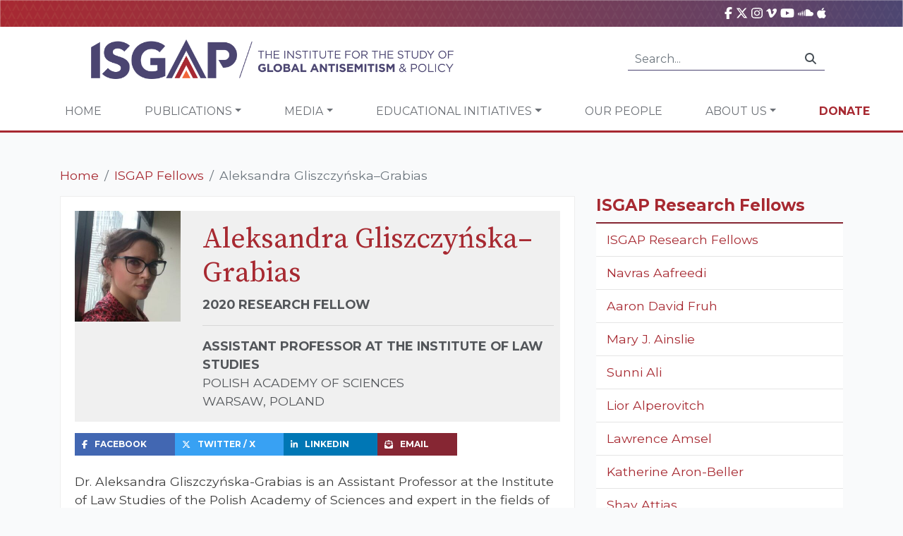

--- FILE ---
content_type: text/html; charset=UTF-8
request_url: https://isgap.org/fellow/aleksandra-gliszczynska-grabias/
body_size: 19663
content:
<!doctype html>
<html lang="en">
    <head>
        <!-- Required meta tags -->
        <meta charset="utf-8">
<script type="text/javascript">
/* <![CDATA[ */
var gform;gform||(document.addEventListener("gform_main_scripts_loaded",function(){gform.scriptsLoaded=!0}),document.addEventListener("gform/theme/scripts_loaded",function(){gform.themeScriptsLoaded=!0}),window.addEventListener("DOMContentLoaded",function(){gform.domLoaded=!0}),gform={domLoaded:!1,scriptsLoaded:!1,themeScriptsLoaded:!1,isFormEditor:()=>"function"==typeof InitializeEditor,callIfLoaded:function(o){return!(!gform.domLoaded||!gform.scriptsLoaded||!gform.themeScriptsLoaded&&!gform.isFormEditor()||(gform.isFormEditor()&&console.warn("The use of gform.initializeOnLoaded() is deprecated in the form editor context and will be removed in Gravity Forms 3.1."),o(),0))},initializeOnLoaded:function(o){gform.callIfLoaded(o)||(document.addEventListener("gform_main_scripts_loaded",()=>{gform.scriptsLoaded=!0,gform.callIfLoaded(o)}),document.addEventListener("gform/theme/scripts_loaded",()=>{gform.themeScriptsLoaded=!0,gform.callIfLoaded(o)}),window.addEventListener("DOMContentLoaded",()=>{gform.domLoaded=!0,gform.callIfLoaded(o)}))},hooks:{action:{},filter:{}},addAction:function(o,r,e,t){gform.addHook("action",o,r,e,t)},addFilter:function(o,r,e,t){gform.addHook("filter",o,r,e,t)},doAction:function(o){gform.doHook("action",o,arguments)},applyFilters:function(o){return gform.doHook("filter",o,arguments)},removeAction:function(o,r){gform.removeHook("action",o,r)},removeFilter:function(o,r,e){gform.removeHook("filter",o,r,e)},addHook:function(o,r,e,t,n){null==gform.hooks[o][r]&&(gform.hooks[o][r]=[]);var d=gform.hooks[o][r];null==n&&(n=r+"_"+d.length),gform.hooks[o][r].push({tag:n,callable:e,priority:t=null==t?10:t})},doHook:function(r,o,e){var t;if(e=Array.prototype.slice.call(e,1),null!=gform.hooks[r][o]&&((o=gform.hooks[r][o]).sort(function(o,r){return o.priority-r.priority}),o.forEach(function(o){"function"!=typeof(t=o.callable)&&(t=window[t]),"action"==r?t.apply(null,e):e[0]=t.apply(null,e)})),"filter"==r)return e[0]},removeHook:function(o,r,t,n){var e;null!=gform.hooks[o][r]&&(e=(e=gform.hooks[o][r]).filter(function(o,r,e){return!!(null!=n&&n!=o.tag||null!=t&&t!=o.priority)}),gform.hooks[o][r]=e)}});
/* ]]> */
</script>

        <meta name="viewport" content="width=device-width, initial-scale=1, shrink-to-fit=no">
        <link rel="apple-touch-icon" sizes="57x57" href="https://isgap.org/wp-content/themes/isgap/assets/images/ico/apple-icon-57x57.png">
        <link rel="apple-touch-icon" sizes="60x60" href="https://isgap.org/wp-content/themes/isgap/assets/images/ico/apple-icon-60x60.png">
        <link rel="apple-touch-icon" sizes="72x72" href="https://isgap.org/wp-content/themes/isgap/assets/images/ico/apple-icon-72x72.png">
        <link rel="apple-touch-icon" sizes="76x76" href="https://isgap.org/wp-content/themes/isgap/assets/images/ico/apple-icon-76x76.png">
        <link rel="apple-touch-icon" sizes="114x114" href="https://isgap.org/wp-content/themes/isgap/assets/images/ico/apple-icon-114x114.png">
        <link rel="apple-touch-icon" sizes="120x120" href="https://isgap.org/wp-content/themes/isgap/assets/images/ico/apple-icon-120x120.png">
        <link rel="apple-touch-icon" sizes="144x144" href="https://isgap.org/wp-content/themes/isgap/assets/images/ico/apple-icon-144x144.png">
        <link rel="apple-touch-icon" sizes="152x152" href="https://isgap.org/wp-content/themes/isgap/assets/images/ico/apple-icon-152x152.png">
        <link rel="apple-touch-icon" sizes="180x180" href="https://isgap.org/wp-content/themes/isgap/assets/images/ico/apple-icon-180x180.png">
        <link rel="icon" type="image/png" sizes="192x192"  href="https://isgap.org/wp-content/themes/isgap/assets/images/ico/android-icon-192x192.png">
        <link rel="icon" type="image/png" sizes="32x32" href="https://isgap.org/wp-content/themes/isgap/assets/images/ico/favicon-32x32.png">
        <link rel="icon" type="image/png" sizes="96x96" href="https://isgap.org/wp-content/themes/isgap/assets/images/ico/favicon-96x96.png">
        <link rel="icon" type="image/png" sizes="16x16" href="https://isgap.org/wp-content/themes/isgap/assets/images/ico/favicon-16x16.png">

        <!-- Google tag (gtag.js) -->
<script async src="https://www.googletagmanager.com/gtag/js?id=G-2RPNCYB3D9"></script>
<script>
  window.dataLayer = window.dataLayer || [];
  function gtag(){dataLayer.push(arguments);}
  gtag('js', new Date());

  gtag('config', 'G-2RPNCYB3D9');
</script>

        <meta name='robots' content='max-image-preview:large' />
	<style>img:is([sizes="auto" i], [sizes^="auto," i]) { contain-intrinsic-size: 3000px 1500px }</style>
	<link rel='dns-prefetch' href='//cdnjs.cloudflare.com' />
<link rel='dns-prefetch' href='//stackpath.bootstrapcdn.com' />
<link rel='dns-prefetch' href='//challenges.cloudflare.com' />
<script type="text/javascript">
/* <![CDATA[ */
window._wpemojiSettings = {"baseUrl":"https:\/\/s.w.org\/images\/core\/emoji\/16.0.1\/72x72\/","ext":".png","svgUrl":"https:\/\/s.w.org\/images\/core\/emoji\/16.0.1\/svg\/","svgExt":".svg","source":{"concatemoji":"https:\/\/isgap.org\/wp-includes\/js\/wp-emoji-release.min.js?ver=6.8.2"}};
/*! This file is auto-generated */
!function(s,n){var o,i,e;function c(e){try{var t={supportTests:e,timestamp:(new Date).valueOf()};sessionStorage.setItem(o,JSON.stringify(t))}catch(e){}}function p(e,t,n){e.clearRect(0,0,e.canvas.width,e.canvas.height),e.fillText(t,0,0);var t=new Uint32Array(e.getImageData(0,0,e.canvas.width,e.canvas.height).data),a=(e.clearRect(0,0,e.canvas.width,e.canvas.height),e.fillText(n,0,0),new Uint32Array(e.getImageData(0,0,e.canvas.width,e.canvas.height).data));return t.every(function(e,t){return e===a[t]})}function u(e,t){e.clearRect(0,0,e.canvas.width,e.canvas.height),e.fillText(t,0,0);for(var n=e.getImageData(16,16,1,1),a=0;a<n.data.length;a++)if(0!==n.data[a])return!1;return!0}function f(e,t,n,a){switch(t){case"flag":return n(e,"\ud83c\udff3\ufe0f\u200d\u26a7\ufe0f","\ud83c\udff3\ufe0f\u200b\u26a7\ufe0f")?!1:!n(e,"\ud83c\udde8\ud83c\uddf6","\ud83c\udde8\u200b\ud83c\uddf6")&&!n(e,"\ud83c\udff4\udb40\udc67\udb40\udc62\udb40\udc65\udb40\udc6e\udb40\udc67\udb40\udc7f","\ud83c\udff4\u200b\udb40\udc67\u200b\udb40\udc62\u200b\udb40\udc65\u200b\udb40\udc6e\u200b\udb40\udc67\u200b\udb40\udc7f");case"emoji":return!a(e,"\ud83e\udedf")}return!1}function g(e,t,n,a){var r="undefined"!=typeof WorkerGlobalScope&&self instanceof WorkerGlobalScope?new OffscreenCanvas(300,150):s.createElement("canvas"),o=r.getContext("2d",{willReadFrequently:!0}),i=(o.textBaseline="top",o.font="600 32px Arial",{});return e.forEach(function(e){i[e]=t(o,e,n,a)}),i}function t(e){var t=s.createElement("script");t.src=e,t.defer=!0,s.head.appendChild(t)}"undefined"!=typeof Promise&&(o="wpEmojiSettingsSupports",i=["flag","emoji"],n.supports={everything:!0,everythingExceptFlag:!0},e=new Promise(function(e){s.addEventListener("DOMContentLoaded",e,{once:!0})}),new Promise(function(t){var n=function(){try{var e=JSON.parse(sessionStorage.getItem(o));if("object"==typeof e&&"number"==typeof e.timestamp&&(new Date).valueOf()<e.timestamp+604800&&"object"==typeof e.supportTests)return e.supportTests}catch(e){}return null}();if(!n){if("undefined"!=typeof Worker&&"undefined"!=typeof OffscreenCanvas&&"undefined"!=typeof URL&&URL.createObjectURL&&"undefined"!=typeof Blob)try{var e="postMessage("+g.toString()+"("+[JSON.stringify(i),f.toString(),p.toString(),u.toString()].join(",")+"));",a=new Blob([e],{type:"text/javascript"}),r=new Worker(URL.createObjectURL(a),{name:"wpTestEmojiSupports"});return void(r.onmessage=function(e){c(n=e.data),r.terminate(),t(n)})}catch(e){}c(n=g(i,f,p,u))}t(n)}).then(function(e){for(var t in e)n.supports[t]=e[t],n.supports.everything=n.supports.everything&&n.supports[t],"flag"!==t&&(n.supports.everythingExceptFlag=n.supports.everythingExceptFlag&&n.supports[t]);n.supports.everythingExceptFlag=n.supports.everythingExceptFlag&&!n.supports.flag,n.DOMReady=!1,n.readyCallback=function(){n.DOMReady=!0}}).then(function(){return e}).then(function(){var e;n.supports.everything||(n.readyCallback(),(e=n.source||{}).concatemoji?t(e.concatemoji):e.wpemoji&&e.twemoji&&(t(e.twemoji),t(e.wpemoji)))}))}((window,document),window._wpemojiSettings);
/* ]]> */
</script>
<style id='wp-emoji-styles-inline-css' type='text/css'>

	img.wp-smiley, img.emoji {
		display: inline !important;
		border: none !important;
		box-shadow: none !important;
		height: 1em !important;
		width: 1em !important;
		margin: 0 0.07em !important;
		vertical-align: -0.1em !important;
		background: none !important;
		padding: 0 !important;
	}
</style>
<style id='classic-theme-styles-inline-css' type='text/css'>
/*! This file is auto-generated */
.wp-block-button__link{color:#fff;background-color:#32373c;border-radius:9999px;box-shadow:none;text-decoration:none;padding:calc(.667em + 2px) calc(1.333em + 2px);font-size:1.125em}.wp-block-file__button{background:#32373c;color:#fff;text-decoration:none}
</style>
<link rel='stylesheet' id='wp-components-css' href='https://isgap.org/wp-includes/css/dist/components/style.min.css?ver=6.8.2' type='text/css' media='all' />
<link rel='stylesheet' id='wp-preferences-css' href='https://isgap.org/wp-includes/css/dist/preferences/style.min.css?ver=6.8.2' type='text/css' media='all' />
<link rel='stylesheet' id='wp-block-editor-css' href='https://isgap.org/wp-includes/css/dist/block-editor/style.min.css?ver=6.8.2' type='text/css' media='all' />
<link rel='stylesheet' id='popup-maker-block-library-style-css' href='https://isgap.org/wp-content/plugins/popup-maker/dist/packages/block-library-style.css?ver=dbea705cfafe089d65f1' type='text/css' media='all' />
<link rel='stylesheet' id='cfmsync-shortcode-css' href='https://isgap.org/wp-content/plugins/captivatesync-trade/captivate-sync-assets/css/dist/shortcode-min.css?ver=3.2.2' type='text/css' media='all' />
<link rel='stylesheet' id='malihu-custom-scrollbar-plugin-css' href='https://cdnjs.cloudflare.com/ajax/libs/malihu-custom-scrollbar-plugin/3.1.5/jquery.mCustomScrollbar.min.css?ver=3.1.5' type='text/css' media='all' />
<link rel='stylesheet' id='isgap-stylesheet-css' href='https://isgap.org/wp-content/themes/isgap/assets/css/stylesheet.css?ver=33' type='text/css' media='all' />
<link rel='stylesheet' id='isgap-rebrand-stylesheet-css' href='https://isgap.org/wp-content/themes/isgap/assets/rebrand/stylesheet.css?ver=33' type='text/css' media='all' />
<link rel='stylesheet' id='font-awesome-6-css' href='https://cdnjs.cloudflare.com/ajax/libs/font-awesome/6.7.2/css/all.min.css?ver=6.8.2' type='text/css' media='all' />
<link rel='stylesheet' id='wp-pagenavi-css' href='https://isgap.org/wp-content/plugins/wp-pagenavi/pagenavi-css.css?ver=2.70' type='text/css' media='all' />
<link rel='stylesheet' id='popup-maker-site-css' href='//isgap.org/wp-content/uploads/pum/pum-site-styles.css?generated=1753440838&#038;ver=1.21.5' type='text/css' media='all' />
<link rel='stylesheet' id='gform_basic-css' href='https://isgap.org/wp-content/plugins/gravityforms/assets/css/dist/basic.min.css?ver=2.9.13' type='text/css' media='all' />
<link rel='stylesheet' id='gform_theme_components-css' href='https://isgap.org/wp-content/plugins/gravityforms/assets/css/dist/theme-components.min.css?ver=2.9.13' type='text/css' media='all' />
<link rel='stylesheet' id='gform_theme-css' href='https://isgap.org/wp-content/plugins/gravityforms/assets/css/dist/theme.min.css?ver=2.9.13' type='text/css' media='all' />
<script type="text/javascript" src="//cdnjs.cloudflare.com/ajax/libs/jquery/3.4.1/jquery.min.js?ver=6.8.2" id="jquery-js"></script>
<script type="text/javascript" src="//cdnjs.cloudflare.com/ajax/libs/jquery-cookie/1.4.1/jquery.cookie.min.js?ver=6.8.2" id="jquery-cookie-js"></script>
<script type="text/javascript" src="//cdnjs.cloudflare.com/ajax/libs/jqueryui/1.12.1/jquery-ui.min.js?ver=6.8.2" id="jquery-ui-js"></script>
<script type="text/javascript" src="//cdnjs.cloudflare.com/ajax/libs/popper.js/1.14.6/umd/popper.min.js?ver=6.8.2" id="popperjs-js"></script>
<script type="text/javascript" src="//stackpath.bootstrapcdn.com/bootstrap/4.2.1/js/bootstrap.min.js?ver=6.8.2" id="bootstrap-js"></script>
<script type="text/javascript" src="https://cdnjs.cloudflare.com/ajax/libs/malihu-custom-scrollbar-plugin/3.1.5/jquery.mCustomScrollbar.min.js?ver=3.1.5" id="malihu-custom-scrollbar-plugin-js"></script>
<script type="text/javascript" src="https://cdnjs.cloudflare.com/ajax/libs/jquery.matchHeight/0.7.2/jquery.matchHeight-min.js?ver=0.7.2" id="jquery-match-height-js"></script>
<script type="text/javascript" id="gform_gravityforms-js-extra">
/* <![CDATA[ */
var gf_global = {"gf_currency_config":{"name":"U.S. Dollar","symbol_left":"$","symbol_right":"","symbol_padding":"","thousand_separator":",","decimal_separator":".","decimals":2,"code":"USD"},"base_url":"https:\/\/isgap.org\/wp-content\/plugins\/gravityforms","number_formats":[],"spinnerUrl":"https:\/\/isgap.org\/wp-content\/plugins\/gravityforms\/images\/spinner.svg","version_hash":"b9e29f1a3d0af5d78cf40aab6e3e43cc","strings":{"newRowAdded":"New row added.","rowRemoved":"Row removed","formSaved":"The form has been saved.  The content contains the link to return and complete the form."}};
var gf_global = {"gf_currency_config":{"name":"U.S. Dollar","symbol_left":"$","symbol_right":"","symbol_padding":"","thousand_separator":",","decimal_separator":".","decimals":2,"code":"USD"},"base_url":"https:\/\/isgap.org\/wp-content\/plugins\/gravityforms","number_formats":[],"spinnerUrl":"https:\/\/isgap.org\/wp-content\/plugins\/gravityforms\/images\/spinner.svg","version_hash":"b9e29f1a3d0af5d78cf40aab6e3e43cc","strings":{"newRowAdded":"New row added.","rowRemoved":"Row removed","formSaved":"The form has been saved.  The content contains the link to return and complete the form."}};
var gform_i18n = {"datepicker":{"days":{"monday":"Mo","tuesday":"Tu","wednesday":"We","thursday":"Th","friday":"Fr","saturday":"Sa","sunday":"Su"},"months":{"january":"January","february":"February","march":"March","april":"April","may":"May","june":"June","july":"July","august":"August","september":"September","october":"October","november":"November","december":"December"},"firstDay":1,"iconText":"Select date"}};
var gf_legacy_multi = {"45":""};
var gform_gravityforms = {"strings":{"invalid_file_extension":"This type of file is not allowed. Must be one of the following:","delete_file":"Delete this file","in_progress":"in progress","file_exceeds_limit":"File exceeds size limit","illegal_extension":"This type of file is not allowed.","max_reached":"Maximum number of files reached","unknown_error":"There was a problem while saving the file on the server","currently_uploading":"Please wait for the uploading to complete","cancel":"Cancel","cancel_upload":"Cancel this upload","cancelled":"Cancelled"},"vars":{"images_url":"https:\/\/isgap.org\/wp-content\/plugins\/gravityforms\/images"}};
/* ]]> */
</script>
<script type='text/javascript' src='https://isgap.org/wp-content/plugins/bwp-minify/min/?f=wp-content/themes/isgap/assets/js/clamp.js,wp-content/themes/isgap/assets/js/isgap.js,wp-content/plugins/gravityforms/js/jquery.json.min.js,wp-content/plugins/gravityforms/js/gravityforms.min.js,wp-content/plugins/gravityforms/assets/js/dist/utils.min.js&#038;ver=20231121'></script>
<link rel="https://api.w.org/" href="https://isgap.org/wp-json/" /><link rel="alternate" title="oEmbed (JSON)" type="application/json+oembed" href="https://isgap.org/wp-json/oembed/1.0/embed?url=https%3A%2F%2Fisgap.org%2Ffellow%2Faleksandra-gliszczynska-grabias%2F" />
<link rel="alternate" title="oEmbed (XML)" type="text/xml+oembed" href="https://isgap.org/wp-json/oembed/1.0/embed?url=https%3A%2F%2Fisgap.org%2Ffellow%2Faleksandra-gliszczynska-grabias%2F&#038;format=xml" />
		<style type="text/css" id="wp-custom-css">
			.video-center {
    position: relative;
    width: 100%;
    height: 100%;
    display: flex;
    align-items: center;
    justify-content: center;
    overflow: hidden; /* Ensures the video doesn't exceed the container */
}

.video-center video {
    width: 100%;
    height: 100%;
    object-fit: cover; /* Makes the video cover the container */
}
.gform_wrapper.gravity-theme #field_submit .gform-button--width-full, .gform_wrapper.gravity-theme .gform_footer .gform-button--width-full {
    text-align: center;
    width: 100%;
    background-color: #a72931;
    color: white;
	height: 3rem;
	border-color: #ffffff00;

}
.pum-theme-39771 .pum-title, .pum-theme-lightbox .pum-title {
    color: #000000;
    text-align: center;
    text-shadow: 0px 0px 0px rgba(2, 2, 2, 0.23);
    font-family: inherit;
    font-weight: 900;
    font-size: 32px;
    line-height: 36px;
}
.pum-theme-39771 .pum-container, .pum-theme-lightbox .pum-container {
    padding: 18px;
    border-radius: 3px;
    border: 8px solid #ffffff;
    box-shadow: 0px 0px 30px 0px rgba(2, 2, 2, 1.00);
    background-color: rgba(255, 255, 255, 1.00);
}
.page-id-40662 #site-header  {
	display:none;
}
.page-id-40662 .breadcrumb {
	display: none; 
}
.gform_wrapper.gravity-theme .gfield input.large, .gform_wrapper.gravity-theme .gfield select.large {
        width: 100%;
    	padding: 15px;
}
.gform_wrapper.gravity-theme #field_submit, .gform_wrapper.gravity-theme .gform_footer {
    display: flex
;
    justify-content: center;
}
.buttons-landing{
	background-color: #A72931;
    color: #fff;
    border: none;
    padding: 15px;
}
.page-id-40662 .gform-button {
	background-color: #A72931;
    color: #fff;
    border: none;
    padding: 15px;
	
}
.page-id-40662 .gform_wrapper.gravity-theme .gform_fields {
    display: flex
;
    grid-column-gap: 2%;
    -ms-grid-columns: (1fr 2%) [12];
    /* grid-row-gap: 16px; */
    grid-template-columns: repeat(12, 1fr);
    grid-template-rows: repeat(auto-fill, auto);
    /* width: 100%; */
    justify-content: center;
}
.page-id-40662 h1{
    font-family: 'Source Serif Pro', serif;
    color: #A72931;
    text-align: center;
}


.page-id-40935 #site-header {
	
	display: none;
	
}
.page-id-40935 .breadcrumb {
	
	display: none;
	
}
 .hero {
    display: flex;
    flex-wrap: wrap;
    background:
      url('https://isgap.org/wp-content/uploads/2025/05/464d0a1e-d01d-4afd-91b2-221bd9c9ee1c.png') center/cover no-repeat;
    color: #fff;
    padding: 3rem 2rem;
    justify-content: space-between;
	 width:70%;
  }

  .hero-text {
    max-width: 600px;
  }

  .hero-text h1 {
    font-size: 2.5rem;
    font-weight: bold;
    margin-bottom: 1rem;
		color:#fff;
  }

  .hero-text p {
    font-size: 1.1rem;
    margin-bottom: 1.5rem;
  }

  .cta-button {
    background-color: #be4e38;
    color: white;
    border: none;
    padding: 0.8rem 1.5rem;
    font-size: 1rem;
    border-radius: 5px;
    cursor: pointer;
  }

.form-box {
    background-color: rgba(0, 20, 50, 0.9);
    padding: 2rem;
    border-radius: 8px;
    max-width: 350px;
    margin-top: 1rem;
    position: absolute;
    right: 50px;
    top: 0;
}

  .form-box h2 {
    font-size: 1.2rem;
    text-align: center;
    margin-bottom: 1rem;
		color:#fff;
  }

  .form-box span {
    font-size: 0.9rem;
    display: block;
    margin-top: 0.2rem;
  }

  .form-box input {
    width: 100%;
    padding: 0.6rem;
    margin: 0.5rem 0;
    border: none;
    border-radius: 4px;
  }

 .form-box {
    background-color: rgb(75 69 113);
    padding: 2rem;
    border-radius: 8px;
    max-width: 350px;
    margin-top: 1rem;
    position: absolute;
    right: 50px;
    top: 0;
}

  .content {
    display: flex;
    flex-wrap: wrap;
    justify-content: space-between;
    padding: 1rem;
    gap: 2rem;
  }

.accordion {
    flex: 1;
    min-width: 280px;
    max-width: 890px;
}

.accordion-toggle {
  background-color: #4b4571;
  color: white;
  padding: 1rem;
  border: none;
  width: 100%;
  text-align: left;
  cursor: pointer;
  font-size: 1rem;
  margin-bottom: 0.2rem;
  border-radius: 4px;
}

.accordion-content {
  background-color: white;
  padding: 1rem;
  display: block; /* Changed from 'none' to 'block' */
  border: 1px solid #ccc;
  border-radius: 4px;
  margin-bottom: 1rem;
}

.accordion-content li {
  margin-bottom: 0.8rem;
  position: relative;
  padding-left: 1.2rem;
}

.accordion-content li::before {
  content: "✔";
  position: absolute;
  left: 0;
  color: #0c1e3a;
}

.facts-box {
    background-color: #f2f2f2;
    padding: 1.5rem;
    border-radius: 6px;
    max-width: 400px;
    flex: 1;
    margin-top: 15%;
}

  .facts-box h3 {
    font-size: 1.3rem;
    margin-bottom: 1rem;
    color: #0c1e3a;
  }

  .facts-box ul {
    list-style-type: disc;
    padding-left: 1.2rem;
  }

  .facts-box li {
    margin-bottom: 1rem;
    color: #333;
  }

  @media (max-width: 768px) {
    .hero {
      flex-direction: column;
      align-items: flex-start;
    }

    .form-box {
      margin-top: 2rem;
    }

    .content {
      flex-direction: column;
    }
  }
.page-id-41025 .nav-container {
 display:none!important;	
}

.page-id-41025 .breadcrumb{
	
	display:none !important;
	
}
.page-id-41025 .container{
	
	max-width:1440px !important;
}
.page-id-41024 .single-item-container {
    background-color: #f9fafb !important;
    border: 0px solid #EEE !important;
    padding: 20px;
}
.page-id-41025  .post-header {

	display:none;
}

.gform_wrapper.gravity-theme #field_submit .gform-button--width-full, .gform_wrapper.gravity-theme .gform_footer .gform-button--width-full {
    text-align: center;
    width: 100%;
    background-color: #f26539;
    color: white;
    height: 3rem;
    border-color: #ffffff00;
}

		</style>
		
        <title>Aleksandra Gliszczyńska–Grabias &raquo; ISGAP</title>

        <script>
            var disqus_shortname = 'isgap';

            // Browser Update Notice:
            var $buoop = {required:{e:-4,f:-3,o:-3,s:-1,c:-3},insecure:true,api:2019.05 }; 
            function $buo_f(){ 
                    var e = document.createElement("script"); 
                    e.src = "//browser-update.org/update.min.js"; 
                    document.body.appendChild(e);
            };
            try {document.addEventListener("DOMContentLoaded", $buo_f,false)}
            catch(e){window.attachEvent("onload", $buo_f)}

            //FB SDK
            (function(d, s, id) {
            var js, fjs = d.getElementsByTagName(s)[0];
            if (d.getElementById(id)) return;
            js = d.createElement(s); js.id = id;
            js.src = "//connect.facebook.net/en_US/sdk.js#xfbml=1&version=v2.3";
            fjs.parentNode.insertBefore(js, fjs);
            }(document, 'script', 'facebook-jssdk'));


        </script>

        <!-- Global site tag (gtag.js) - Google Analytics -->
        <script async src="https://www.googletagmanager.com/gtag/js?id=UA-69532664-1"></script>
        <script>
            window.dataLayer = window.dataLayer || [];
            function gtag(){dataLayer.push(arguments);}
            gtag('js', new Date());
            gtag('config', 'UA-69532664-1');
        </script>
        
        <script src="https://cdnjs.cloudflare.com/ajax/libs/font-awesome/6.7.2/js/all.min.js" integrity="sha512-b+nQTCdtTBIRIbraqNEwsjB6UvL3UEMkXnhzd8awtCYh0Kcsjl9uEgwVFVbhoj3uu1DO1ZMacNvLoyJJiNfcvg==" crossorigin="anonymous" referrerpolicy="no-referrer"></script>
        <script>
  const toggles = document.querySelectorAll(".accordion-toggle");

  toggles.forEach((toggle) => {
    toggle.addEventListener("click", () => {
      const content = toggle.nextElementSibling;
      const isOpen = content.style.display === "block";
      document.querySelectorAll(".accordion-content").forEach((el) => {
        el.style.display = "none";
      });
      content.style.display = isOpen ? "none" : "block";
    });
  });
</script>

    </head>

    <body class="wp-singular fellow-template-default single single-fellow postid-158 wp-theme-isgap">
        <div id="fb-root"></div>

        <header id="site-header">
            <div class="header-main">
                <div class="header-toolbox">
                    <div class="container d-flex justify-content-end">
                        <div class="mr-4">
                            <a title="ISGAP on Facebook" href="https://www.facebook.com/ISGAPINTERNATIONAL"><i class="fab fa-facebook-f"></i></a>
                            <a title="ISGAP on X" href="https://twitter.com/isgap" target="_BLANK"><i class="fa-brands fa-x-twitter"></i></a>
                            <a title="ISGAP on Instagram" href="https://www.instagram.com/isgapinternational/" target="_BLANK"><i class="fab fa-instagram"></i></a>
                            <a title="ISGAP on vimeo" href="https://vimeo.com/user2579938/videos"><i class="fab fa-vimeo-v"></i></a>
                            <a title="ISGAP on YouTube" href="https://www.youtube.com/channel/UCpxBeZ34oEMdT19oCRFhFLQ" target="_BLANK"><i class="fab fa-youtube"></i></a>
                            <a title="ISGAP on SoundCloud" href="https://soundcloud.com/isgap" target="_BLANK"><i class="fab fa-soundcloud"></i></a>
                            <a title="ISGAP on PodCastApple" href="https://podcasts.apple.com/us/podcast/featuring-elite-experts-combating/id1125390992?mt=2" target="_BLANK"><i class="fab fa-apple"></i></a>

                        </div>
    
                        <!--
                        <div class="i18n-selector">
                            <img src="assets/images/flag/en-us.png" width="16" /> English<small><i class="fas fa-chevron-down"></i></small>
                        </div>
                        -->
                    </div>
                </div>

                <div class="container-fluid header-main-container">
                    <div class="row">
                        <div class="col-md-6">
                            <a href="/"><img src="https://isgap.org/wp-content/themes/isgap/assets/rebrand/logo.png" width="100%" alt="ISGAP" class="img-fluid global-logo" /></a>
                        </div>

                        <div class="col-md-6 d-flex justify-content-end align-items-center">        
                            <div class="d-none d-lg-block">
                                <form class="input-group search-form" action="/">
                                    <input class="form-control py-2" type="text" placeholder="Search..." name="s">
                                    <span class="input-group-append">
                                        <div class="input-group-text"><i class="fas fa-search"></i></div>
                                    </span>
                                </form>
                            </div>
                        </div>
                    </div>
                </div>
            </div>

            <div class="container-fluid">
                <div class="row nav-container d-flex justify-content-around">
                    <nav class="navbar navbar-expand-lg navbar-light">
                        <button class="navbar-toggler" type="button" data-toggle="collapse" data-target="#navbarSupportedContent" aria-controls="navbarSupportedContent" aria-expanded="false" aria-label="Toggle navigation">
                            <span class="navbar-toggler-icon"></span>
                        </button>

                        <div class="collapse navbar-collapse" id="navbarSupportedContent">
                            
                            <ul id="menu-main-navigation" class="navbar-nav"><li itemscope="itemscope" itemtype="https://www.schema.org/SiteNavigationElement" id="menu-item-14511" class="menu-item menu-item-type-post_type menu-item-object-page menu-item-home menu-item-14511 nav-item"><a title="Home" href="https://isgap.org/" class="nav-link">Home</a></li>
<li itemscope="itemscope" itemtype="https://www.schema.org/SiteNavigationElement" id="menu-item-14514" class="menu-item menu-item-type-custom menu-item-object-custom menu-item-has-children dropdown menu-item-14514 nav-item"><a title="Publications" href="#" data-toggle="dropdown" aria-haspopup="true" aria-expanded="false" class="dropdown-toggle nav-link" id="menu-item-dropdown-14514">Publications</a>
<ul class="dropdown-menu" aria-labelledby="menu-item-dropdown-14514" role="menu">
	<li itemscope="itemscope" itemtype="https://www.schema.org/SiteNavigationElement" id="menu-item-35356" class="menu-item menu-item-type-post_type menu-item-object-page menu-item-35356 nav-item"><a title="Follow the Money: Qatar and the Muslim Brotherhood Funding of Higher Education in the United States" href="https://isgap.org/follow-the-money/" class="dropdown-item">Follow the Money: Qatar and the Muslim Brotherhood Funding of Higher Education in the United States</a></li>
	<li itemscope="itemscope" itemtype="https://www.schema.org/SiteNavigationElement" id="menu-item-14520" class="menu-item menu-item-type-custom menu-item-object-custom menu-item-14520 nav-item"><a title="ISGAP Books" href="/books" class="dropdown-item">ISGAP Books</a></li>
	<li itemscope="itemscope" itemtype="https://www.schema.org/SiteNavigationElement" id="menu-item-14517" class="menu-item menu-item-type-custom menu-item-object-custom menu-item-14517 nav-item"><a title="Flashpoint" href="/flashpoint" class="dropdown-item">Flashpoint</a></li>
	<li itemscope="itemscope" itemtype="https://www.schema.org/SiteNavigationElement" id="menu-item-14523" class="menu-item menu-item-type-post_type menu-item-object-page menu-item-14523 nav-item"><a title="Occasional Paper Series" href="https://isgap.org/isgap-paper-series/" class="dropdown-item">Occasional Paper Series</a></li>
	<li itemscope="itemscope" itemtype="https://www.schema.org/SiteNavigationElement" id="menu-item-34039" class="menu-item menu-item-type-custom menu-item-object-custom menu-item-34039 nav-item"><a title="NSJP Report" href="https://isgap.org/wp-content/uploads/2019/10/NSJP-2019-ISGAP-Report-Long-Version.pdf" class="dropdown-item">NSJP Report</a></li>
	<li itemscope="itemscope" itemtype="https://www.schema.org/SiteNavigationElement" id="menu-item-27691" class="menu-item menu-item-type-post_type menu-item-object-page menu-item-27691 nav-item"><a title="Policy Paper Series" href="https://isgap.org/policy-paper-series/" class="dropdown-item">Policy Paper Series</a></li>
	<li itemscope="itemscope" itemtype="https://www.schema.org/SiteNavigationElement" id="menu-item-41289" class="menu-item menu-item-type-post_type menu-item-object-page menu-item-41289 nav-item"><a title="International Journal of Alterity" href="https://isgap.org/international-journal-of-alterity/" class="dropdown-item">International Journal of Alterity</a></li>
</ul>
</li>
<li itemscope="itemscope" itemtype="https://www.schema.org/SiteNavigationElement" id="menu-item-14529" class="menu-item menu-item-type-custom menu-item-object-custom menu-item-has-children dropdown menu-item-14529 nav-item"><a title="Media" href="#" data-toggle="dropdown" aria-haspopup="true" aria-expanded="false" class="dropdown-toggle nav-link" id="menu-item-dropdown-14529">Media</a>
<ul class="dropdown-menu" aria-labelledby="menu-item-dropdown-14529" role="menu">
	<li itemscope="itemscope" itemtype="https://www.schema.org/SiteNavigationElement" id="menu-item-36955" class="menu-item menu-item-type-post_type menu-item-object-page menu-item-36955 nav-item"><a title="Fighting Antisemitism – The ISGAP Hour on JBS" href="https://isgap.org/fighting-antisemitism-the-isgap-hour/" class="dropdown-item">Fighting Antisemitism – The ISGAP Hour on JBS</a></li>
	<li itemscope="itemscope" itemtype="https://www.schema.org/SiteNavigationElement" id="menu-item-14532" class="menu-item menu-item-type-custom menu-item-object-custom menu-item-14532 nav-item"><a title="Videos" href="/media" class="dropdown-item">Videos</a></li>
	<li itemscope="itemscope" itemtype="https://www.schema.org/SiteNavigationElement" id="menu-item-42810" class="menu-item menu-item-type-post_type menu-item-object-page menu-item-42810 nav-item"><a title="Follow the Money: Podcast Series" href="https://isgap.org/podcast-series-on-follow-the-money/" class="dropdown-item">Follow the Money: Podcast Series</a></li>
</ul>
</li>
<li itemscope="itemscope" itemtype="https://www.schema.org/SiteNavigationElement" id="menu-item-14538" class="menu-item menu-item-type-custom menu-item-object-custom menu-item-has-children dropdown menu-item-14538 nav-item"><a title="Educational Initiatives" href="#" data-toggle="dropdown" aria-haspopup="true" aria-expanded="false" class="dropdown-toggle nav-link" id="menu-item-dropdown-14538">Educational Initiatives</a>
<ul class="dropdown-menu" aria-labelledby="menu-item-dropdown-14538" role="menu">
	<li itemscope="itemscope" itemtype="https://www.schema.org/SiteNavigationElement" id="menu-item-14544" class="menu-item menu-item-type-post_type menu-item-object-page menu-item-14544 nav-item"><a title="ISGAP-Oxbridge Summer Institute" href="https://isgap.org/summer-institute/" class="dropdown-item">ISGAP-Oxbridge Summer Institute</a></li>
	<li itemscope="itemscope" itemtype="https://www.schema.org/SiteNavigationElement" id="menu-item-42855" class="menu-item menu-item-type-post_type menu-item-object-page menu-item-42855 nav-item"><a title="ISGAP Postdoctoral Fellowships" href="https://isgap.org/fellowships/" class="dropdown-item">ISGAP Postdoctoral Fellowships</a></li>
	<li itemscope="itemscope" itemtype="https://www.schema.org/SiteNavigationElement" id="menu-item-44026" class="menu-item menu-item-type-post_type menu-item-object-page menu-item-44026 nav-item"><a title="ISGAP-UK Programming 2025-2026" href="https://isgap.org/isgap-uk-programming/" class="dropdown-item">ISGAP-UK Programming 2025-2026</a></li>
	<li itemscope="itemscope" itemtype="https://www.schema.org/SiteNavigationElement" id="menu-item-39108" class="menu-item menu-item-type-post_type menu-item-object-page menu-item-39108 nav-item"><a title="Certificate Program in Critical Contemporary Antisemitism Studies" href="https://isgap.org/certificate-program/" class="dropdown-item">Certificate Program in Critical Contemporary Antisemitism Studies</a></li>
	<li itemscope="itemscope" itemtype="https://www.schema.org/SiteNavigationElement" id="menu-item-14550" class="menu-item menu-item-type-custom menu-item-object-custom menu-item-14550 nav-item"><a title="International Seminar Series" href="/seminar-series/" class="dropdown-item">International Seminar Series</a></li>
	<li itemscope="itemscope" itemtype="https://www.schema.org/SiteNavigationElement" id="menu-item-41304" class="menu-item menu-item-type-post_type menu-item-object-page menu-item-41304 nav-item"><a title="ISGAP Academic Workshop" href="https://isgap.org/isgap-academic-workshop/" class="dropdown-item">ISGAP Academic Workshop</a></li>
	<li itemscope="itemscope" itemtype="https://www.schema.org/SiteNavigationElement" id="menu-item-41334" class="menu-item menu-item-type-post_type menu-item-object-page menu-item-41334 nav-item"><a title="Microgrant Funding" href="https://isgap.org/microgrant-funding/" class="dropdown-item">Microgrant Funding</a></li>
	<li itemscope="itemscope" itemtype="https://www.schema.org/SiteNavigationElement" id="menu-item-32245" class="menu-item menu-item-type-post_type menu-item-object-page menu-item-32245 nav-item"><a title="Course Curriculum Resources" href="https://isgap.org/summer-institute/course-curriculum-2021/" class="dropdown-item">Course Curriculum Resources</a></li>
	<li itemscope="itemscope" itemtype="https://www.schema.org/SiteNavigationElement" id="menu-item-24414" class="menu-item menu-item-type-custom menu-item-object-custom menu-item-24414 nav-item"><a title="Digital Research Center" href="https://isgapdrc.org/" class="dropdown-item">Digital Research Center</a></li>
	<li itemscope="itemscope" itemtype="https://www.schema.org/SiteNavigationElement" id="menu-item-30849" class="menu-item menu-item-type-post_type menu-item-object-page menu-item-30849 nav-item"><a title="ISGAP-Woolf Institute International Conference, Global Antisemitism: ‎A Crisis of Modernity Revisited" href="https://isgap.org/cambridge-conference/" class="dropdown-item">ISGAP-Woolf Institute International Conference, Global Antisemitism: ‎A Crisis of Modernity Revisited</a></li>
	<li itemscope="itemscope" itemtype="https://www.schema.org/SiteNavigationElement" id="menu-item-14553" class="menu-item menu-item-type-post_type menu-item-object-page menu-item-14553 nav-item"><a title="ISGAP African and Jewish Diaspora Homeland Studies Program" href="https://isgap.org/isgap-african-and-jewish-diaspora-homeland-studies-program/" class="dropdown-item">ISGAP African and Jewish Diaspora Homeland Studies Program</a></li>
	<li itemscope="itemscope" itemtype="https://www.schema.org/SiteNavigationElement" id="menu-item-14547" class="menu-item menu-item-type-post_type menu-item-object-page menu-item-14547 nav-item"><a title="ISGAP-Oxford Civil Servants Program" href="https://isgap.org/civil-servants/" class="dropdown-item">ISGAP-Oxford Civil Servants Program</a></li>
	<li itemscope="itemscope" itemtype="https://www.schema.org/SiteNavigationElement" id="menu-item-14526" class="menu-item menu-item-type-post_type menu-item-object-page menu-item-14526 nav-item"><a title="ISGAP-Hochberg Family Library" href="https://isgap.org/hochberg-family-library/" class="dropdown-item">ISGAP-Hochberg Family Library</a></li>
</ul>
</li>
<li itemscope="itemscope" itemtype="https://www.schema.org/SiteNavigationElement" id="menu-item-14562" class="menu-item menu-item-type-post_type menu-item-object-page menu-item-14562 nav-item"><a title="Our People" href="https://isgap.org/our-people/" class="nav-link">Our People</a></li>
<li itemscope="itemscope" itemtype="https://www.schema.org/SiteNavigationElement" id="menu-item-14565" class="menu-item menu-item-type-custom menu-item-object-custom menu-item-has-children dropdown menu-item-14565 nav-item"><a title="About Us" href="#" data-toggle="dropdown" aria-haspopup="true" aria-expanded="false" class="dropdown-toggle nav-link" id="menu-item-dropdown-14565">About Us</a>
<ul class="dropdown-menu" aria-labelledby="menu-item-dropdown-14565" role="menu">
	<li itemscope="itemscope" itemtype="https://www.schema.org/SiteNavigationElement" id="menu-item-14568" class="menu-item menu-item-type-custom menu-item-object-custom menu-item-14568 nav-item"><a title="About ISGAP" href="/about/" class="dropdown-item">About ISGAP</a></li>
	<li itemscope="itemscope" itemtype="https://www.schema.org/SiteNavigationElement" id="menu-item-14571" class="menu-item menu-item-type-post_type menu-item-object-page menu-item-14571 nav-item"><a title="Mission Statement" href="https://isgap.org/about/mission-statement/" class="dropdown-item">Mission Statement</a></li>
</ul>
</li>
<li itemscope="itemscope" itemtype="https://www.schema.org/SiteNavigationElement" id="menu-item-14574" class="menu-item menu-item-type-post_type menu-item-object-page menu-item-14574 nav-item"><a title="Donate" href="https://isgap.org/about/donate/" class="nav-link">Donate</a></li>
</ul>
                            <div class="d-lg-none mb-2">
                                <form class="input-group input-group-sm search-form" action="/">
                                    <input class="form-control form-control-sm py-2" type="text" name="s" placeholder="Search...">
                                    <span class="input-group-append">
                                        <div class="input-group-text input-group-text-sm"><i class="fas fa-search"></i></div>
                                    </span>
                                </form>
                            </div>
                        </div>
                    </nav>
                </div>
            </div>
        </header>

        <div id="body">

<div class="container py-5">
    <nav aria-label="breadcrumb"><ol class="breadcrumb"><li class="breadcrumb-item"><a href="/">Home</a></li><li class="breadcrumb-item"><a href="/fellows">ISGAP Fellows</a></li><li class="breadcrumb-item active" aria-current="page">Aleksandra Gliszczyńska–Grabias</li></ol></nav>
    <div class="row">

        <div class="col-lg-8">

            <main>
                <div class="single-item-container">
                    <article id="post-158" class="post-158 fellow type-fellow status-publish hentry">

    <header class="post-header mb-3" style="background-color:#F0F0F0;">
        <div class="row">
            <div class="col-12 col-sm-3 h-100">
                                <img src="https://isgap.org/wp-content/uploads/2015/05/IMG_20160722_110704-1-e1575384393637-285x300.jpg" alt="Aleksandra Gliszczyńska–Grabias" width="100%" class="h-100 img-fluid" />
            </div>

            <div class="col-12 col-sm-9 p-3 pr-4">
                <h1>Aleksandra Gliszczyńska–Grabias</h1>
                <span class="byline"><strong>2020 Research Fellow</strong></span><hr />

                <span class="byline">
                    <strong>Assistant Professor at the Institute of Law Studies</strong><br />
                    Polish Academy of Sciences<br />
                    Warsaw, Poland<br />
                </span>
            </div>
        </div>
    </header>

    <div class="post-content">
        <div class="pb-4">
            
<style type="text/css">
    ul.share {
        display: inline-block;
    }

    .share li:nth-of-type(n+2) {
        margin-left: 0 !important;
    }

    @media (min-width: 576px) { 
        ul.share {
            display: flex;
            gap: 10px;
        }

        .share li:nth-of-type(n+2) {
            margin-left: 10px;
        }
    }

    ul.share li a {
        display: flex;
        flex-wrap: nowrap;
    }

    ul.share li a svg {
        display: inline-block;
        margin-right: 10px;
    }

</style>

<ul class="share mt-3">

    <li class="share-facebook">
        <a href="https://www.facebook.com/sharer/sharer.php?u=https%3A%2F%2Fisgap.org%2Ffellow%2Faleksandra-gliszczynska-grabias%2F" target="_blank" class="">
            <span class="fab fa-facebook-f"></span> 
            Facebook        </a>
    </li>

    <li class="share-twitter">
        <a href="https://x.com/home?status=https%3A%2F%2Fisgap.org%2Ffellow%2Faleksandra-gliszczynska-grabias%2F" target="_blank">
            <span class="fab fa-x-twitter"></span> 
            Twitter / X        </a>
    </li>
    
    <li class="share-linkedin">
        <a href="https://www.linkedin.com/shareArticle?mini=true&amp;url=https%3A%2F%2Fisgap.org%2Ffellow%2Faleksandra-gliszczynska-grabias%2F" target="_blank">
            <span class="fab fa-linkedin-in"></span> 
            LinkedIn        </a>
    </li>

    <li class="share-email">
        <a href="/cdn-cgi/l/email-protection#[base64]">
            <span class="fas fa-envelope-open-text"></span>
            Email        </a>
    </li>

</ul>        </div>

        <p>Dr. Aleksandra Gliszczyńska-Grabias is an Assistant Professor at the Institute of Law Studies of the Polish Academy of Sciences and expert in the fields of anti-discrimination law, freedom of speech and memory laws. She is co-editor and co-author of Law and Memory: Towards Legal Governance of History (CUP, 2017). She was Bohdan Winiarski Fellow at the Lauterpacht Centre of the University of Cambridge and Graduate Fellow at the Yale Initiative for the Interdisciplinary Study of Antisemitism, Yale University. Between 2016 and 2019 she was a Principal Investigator in the Memory Laws in European and Comparative Perspective(MELA), an international research consortium sponsored by the Humanities in the European Research Area (HERA). Apart from her academic work, Dr. Gliszczyńska-Grabias is a co-head of the Public Interest Strategic Litigation Program at one of the global law firms.</p>
    </div>
    
</article>
                </div>

            </main>

        </div>

        <div class="col-lg-4">
            
            
<aside class="primary-sidebar"
    role="complementary"
    itemscope="itemscope",
	itemtype="https://schema.org/WPSideBar"
    tabindex="-1">    

    
<div class="widget widget-pagenav widget-pagenav-fellows">

    <h4 class="widget-title">ISGAP Research Fellows</h4>

    <div class="widget-body">
        <ul>
            <li class="">
                    <a href="/fellows">ISGAP Research Fellows</a>
            </li>

                            <li class="">
                    <a href="https://isgap.org/fellow/navras-aafreedi/">Navras Aafreedi</a>
                </li>
                            <li class="">
                    <a href="https://isgap.org/fellow/aaron-david-fruh/">Aaron David Fruh</a>
                </li>
                            <li class="">
                    <a href="https://isgap.org/fellow/mary-j-ainslie/">Mary J. Ainslie</a>
                </li>
                            <li class="">
                    <a href="https://isgap.org/fellow/sunni-ali/">Sunni Ali</a>
                </li>
                            <li class="">
                    <a href="https://isgap.org/fellow/lior-alperovitch/">Lior Alperovitch </a>
                </li>
                            <li class="">
                    <a href="https://isgap.org/fellow/dr-lawrence-amsel/">Lawrence Amsel</a>
                </li>
                            <li class="">
                    <a href="https://isgap.org/fellow/dr-katherine-aron-beller/">Katherine Aron-Beller</a>
                </li>
                            <li class="">
                    <a href="https://isgap.org/fellow/shay-attias/">Shay Attias</a>
                </li>
                            <li class="">
                    <a href="https://isgap.org/fellow/dr-irit-bak/">Irit Bak</a>
                </li>
                            <li class="">
                    <a href="https://isgap.org/fellow/yehudit-barsky/">Yehudit Barsky</a>
                </li>
                            <li class="">
                    <a href="https://isgap.org/fellow/matthias-j-becker/">Matthias J. Becker</a>
                </li>
                            <li class="">
                    <a href="https://isgap.org/fellow/balazs-berkovits/">Balázs Berkovits</a>
                </li>
                            <li class="">
                    <a href="https://isgap.org/fellow/david-bernstein/">David Bernstein</a>
                </li>
                            <li class="">
                    <a href="https://isgap.org/fellow/gabriel-brahm-phd/">Gabriel Noah Brahm</a>
                </li>
                            <li class="">
                    <a href="https://isgap.org/fellow/dr-ansel-brown/">Ansel Brown</a>
                </li>
                            <li class="">
                    <a href="https://isgap.org/fellow/edith-bruder/">Edith Bruder</a>
                </li>
                            <li class="">
                    <a href="https://isgap.org/fellow/professor-william-i-brustein/">Professor William I. Brustein</a>
                </li>
                            <li class="">
                    <a href="https://isgap.org/fellow/deidre-butler/">Deidre Butler</a>
                </li>
                            <li class="">
                    <a href="https://isgap.org/fellow/professor-ellen-cannon/">Ellen Cannon</a>
                </li>
                            <li class="">
                    <a href="https://isgap.org/fellow/brahm-canzer/">Brahm Canzer</a>
                </li>
                            <li class="">
                    <a href="https://isgap.org/fellow/giuseppe-cecere-phd/">Giuseppe Cecere</a>
                </li>
                            <li class="">
                    <a href="https://isgap.org/fellow/professor-emerita-phyllis-chesler/">Phyllis Chesler</a>
                </li>
                            <li class="">
                    <a href="https://isgap.org/fellow/chhaibi-abderrahim/">Abderrahim Chhaibi</a>
                </li>
                            <li class="">
                    <a href="https://isgap.org/fellow/edy-cohen/">Edy Cohen</a>
                </li>
                            <li class="">
                    <a href="https://isgap.org/fellow/professor-raphael-cohen-almagor/">Raphael Cohen-Almagor</a>
                </li>
                            <li class="">
                    <a href="https://isgap.org/fellow/dr-minlib-dallh/">Minlib Dallh</a>
                </li>
                            <li class="">
                    <a href="https://isgap.org/fellow/elad-ben-david/">Elad Ben David</a>
                </li>
                            <li class="">
                    <a href="https://isgap.org/fellow/miriam-f-elman/">Miriam F. Elman</a>
                </li>
                            <li class="">
                    <a href="https://isgap.org/fellow/professor-amy-elman/">Amy Elman</a>
                </li>
                            <li class="">
                    <a href="https://isgap.org/fellow/jessica-emami/">Jessica Emami</a>
                </li>
                            <li class="">
                    <a href="https://isgap.org/fellow/sammy-eppel/">Sammy Eppel</a>
                </li>
                            <li class="">
                    <a href="https://isgap.org/fellow/sylvia-barack-fishman-phd/">Sylvia Barack Fishman</a>
                </li>
                            <li class="">
                    <a href="https://isgap.org/fellow/alexandra-chana-fishman/">Alexandra Chana Fishman</a>
                </li>
                            <li class="">
                    <a href="https://isgap.org/fellow/luis-fleischman/">Luis Fleischman</a>
                </li>
                            <li class="">
                    <a href="https://isgap.org/fellow/ben-m-freeman/">Ben M. Freeman</a>
                </li>
                            <li class="">
                    <a href="https://isgap.org/fellow/boaz-ganor/">Boaz Ganor</a>
                </li>
                            <li class="">
                    <a href="https://isgap.org/fellow/dr-christoph-gassenschmidt/">Christoph Gassenschmidt</a>
                </li>
                            <li class="active">
                    <a href="https://isgap.org/fellow/aleksandra-gliszczynska-grabias/">Aleksandra Gliszczyńska–Grabias</a>
                </li>
                            <li class="">
                    <a href="https://isgap.org/fellow/pedro-gonzalez/">Pedro Gonzalez</a>
                </li>
                            <li class="">
                    <a href="https://isgap.org/fellow/marlene-grossman/">Marlene Grossman</a>
                </li>
                            <li class="">
                    <a href="https://isgap.org/fellow/gustavo-guzman/">Gustavo Guzmán</a>
                </li>
                            <li class="">
                    <a href="https://isgap.org/fellow/katherine-harbord/">Katherine Harbord</a>
                </li>
                            <li class="">
                    <a href="https://isgap.org/fellow/dahn-hiuni/">Dahn Hiuni</a>
                </li>
                            <li class="">
                    <a href="https://isgap.org/fellow/shelley-hornstein/">Shelley Hornstein</a>
                </li>
                            <li class="">
                    <a href="https://isgap.org/fellow/dr-nadia-iermakov/">Dr. Nadia Iermakov</a>
                </li>
                            <li class="">
                    <a href="https://isgap.org/fellow/dr-benjamin-f-chavis-jr/">Dr. Benjamin F. Chavis, Jr.</a>
                </li>
                            <li class="">
                    <a href="https://isgap.org/fellow/robert-katz/">Robert Katz</a>
                </li>
                            <li class="">
                    <a href="https://isgap.org/fellow/dr-vladimir-zeev-khanin/">Vladimir &#8220;Ze&#8217;ev&#8221; Khanin</a>
                </li>
                            <li class="">
                    <a href="https://isgap.org/fellow/dr-ariel-koch/">Dr. Ariel Koch</a>
                </li>
                            <li class="">
                    <a href="https://isgap.org/fellow/alexander-koensler/">Alexander Koensler</a>
                </li>
                            <li class="">
                    <a href="https://isgap.org/fellow/professor-william-kolbrener/">William Kolbrener</a>
                </li>
                            <li class="">
                    <a href="https://isgap.org/fellow/joel-kotek/">Joël Kotek</a>
                </li>
                            <li class="">
                    <a href="https://isgap.org/fellow/professor-richard-landes/">Richard Landes</a>
                </li>
                            <li class="">
                    <a href="https://isgap.org/fellow/naya-lekht/">Naya Lekht</a>
                </li>
                            <li class="">
                    <a href="https://isgap.org/fellow/dr-dina-lisnyansky/">Dina Lisnyansky</a>
                </li>
                            <li class="">
                    <a href="https://isgap.org/fellow/hussein-aboubakr-mansour/">Hussein Aboubakr Mansour</a>
                </li>
                            <li class="">
                    <a href="https://isgap.org/fellow/harry-markham/">Harry Saul Markham</a>
                </li>
                            <li class="">
                    <a href="https://isgap.org/fellow/dr-dyanne-martin/">Dyanne Martin</a>
                </li>
                            <li class="">
                    <a href="https://isgap.org/fellow/dr-christine-maxwell/">Christine Maxwell</a>
                </li>
                            <li class="">
                    <a href="https://isgap.org/fellow/david-menashri/">David Menashri</a>
                </li>
                            <li class="">
                    <a href="https://isgap.org/fellow/professor-katya-gibel-mevorach/">Katya Gibel Mevorach</a>
                </li>
                            <li class="">
                    <a href="https://isgap.org/fellow/rochelle-l-millen/">Rochelle L. Millen</a>
                </li>
                            <li class="">
                    <a href="https://isgap.org/fellow/yevhen-minko/">Yevhen Minko</a>
                </li>
                            <li class="">
                    <a href="https://isgap.org/fellow/said-musayev/">Said Musayev</a>
                </li>
                            <li class="">
                    <a href="https://isgap.org/fellow/cary-nelson/">Cary Nelson</a>
                </li>
                            <li class="">
                    <a href="https://isgap.org/fellow/batsheva-neuer/">Batsheva Neuer</a>
                </li>
                            <li class="">
                    <a href="https://isgap.org/fellow/dr-marc-neugroschel/">Dr. Marc Neugröschel</a>
                </li>
                            <li class="">
                    <a href="https://isgap.org/fellow/fiamma-nirenstein/">Fiamma Nirenstein</a>
                </li>
                            <li class="">
                    <a href="https://isgap.org/fellow/dr-ephraim-nissan/">Dr. Ephraim Nissan</a>
                </li>
                            <li class="">
                    <a href="https://isgap.org/fellow/professor-david-nussbaum/">David Nussbaum</a>
                </li>
                            <li class="">
                    <a href="https://isgap.org/fellow/joan-ocallaghan/">Joan O&#8217;Callaghan</a>
                </li>
                            <li class="">
                    <a href="https://isgap.org/fellow/professor-david-patterson/">David Patterson</a>
                </li>
                            <li class="">
                    <a href="https://isgap.org/fellow/gustavo-perednik/">Gustavo Perednik</a>
                </li>
                            <li class="">
                    <a href="https://isgap.org/fellow/andrew-pessin/">Andrew Pessin</a>
                </li>
                            <li class="">
                    <a href="https://isgap.org/fellow/dr-shay-pilnik/">Shay Pilnik</a>
                </li>
                            <li class="">
                    <a href="https://isgap.org/fellow/chloe-pinto/">Chloe Pinto</a>
                </li>
                            <li class="">
                    <a href="https://isgap.org/fellow/professor-uzi-rabi/">Uzi Rabi</a>
                </li>
                            <li class="">
                    <a href="https://isgap.org/fellow/haras-rafiq/">Haras Rafiq</a>
                </li>
                            <li class="">
                    <a href="https://isgap.org/fellow/walter-reich/">Walter Reich</a>
                </li>
                            <li class="">
                    <a href="https://isgap.org/fellow/steve-ross/">Steve Ross</a>
                </li>
                            <li class="">
                    <a href="https://isgap.org/fellow/ms-suchibrata-roy/">Suchibrata Roy</a>
                </li>
                            <li class="">
                    <a href="https://isgap.org/fellow/avner-saar/">Avner Saar</a>
                </li>
                            <li class="">
                    <a href="https://isgap.org/fellow/dr-steven-samols/">Dr. Steven Samols</a>
                </li>
                            <li class="">
                    <a href="https://isgap.org/fellow/adi-schwartz/">Adi Schwartz</a>
                </li>
                            <li class="">
                    <a href="https://isgap.org/fellow/professor-yossi-shain/">Yossi Shain</a>
                </li>
                            <li class="">
                    <a href="https://isgap.org/fellow/dr-stephanie-courouble-share/">Stephanie Courouble Share</a>
                </li>
                            <li class="">
                    <a href="https://isgap.org/fellow/dmitri-shufutinsky/">Dmitri Shufutinsky</a>
                </li>
                            <li class="">
                    <a href="https://isgap.org/fellow/charles-asher-small/">Charles Asher Small</a>
                </li>
                            <li class="">
                    <a href="https://isgap.org/fellow/samuel-sokol/">Samuel Sokol</a>
                </li>
                            <li class="">
                    <a href="https://isgap.org/fellow/lihong-song/">Lihong Song</a>
                </li>
                            <li class="">
                    <a href="https://isgap.org/fellow/ioannis-stylianidis/">Ioannis Stylianidis</a>
                </li>
                            <li class="">
                    <a href="https://isgap.org/fellow/dr-stephen-sussman/">Dr. Stephen Sussman</a>
                </li>
                            <li class="">
                    <a href="https://isgap.org/fellow/izabella-tabarovsky/">Izabella Tabarovsky</a>
                </li>
                            <li class="">
                    <a href="https://isgap.org/fellow/terin-tehan/">Terin Tehan</a>
                </li>
                            <li class="">
                    <a href="https://isgap.org/fellow/lev-topor/">Lev Topor</a>
                </li>
                            <li class="">
                    <a href="https://isgap.org/fellow/dr-michal-vasecka/">Michal Vašečka</a>
                </li>
                            <li class="">
                    <a href="https://isgap.org/fellow/dr-pamela-j-walker/">Dr. Pamela J. Walker</a>
                </li>
                            <li class="">
                    <a href="https://isgap.org/fellow/aaron-t-walter/">Aaron T. Walter</a>
                </li>
                            <li class="">
                    <a href="https://isgap.org/fellow/wasiq-wasiq/">Wasiq Wasiq</a>
                </li>
                            <li class="">
                    <a href="https://isgap.org/fellow/mika-wenkert/">Mika Wenkert</a>
                </li>
                            <li class="">
                    <a href="https://isgap.org/fellow/michael-whine/">Michael Whine</a>
                </li>
                            <li class="">
                    <a href="https://isgap.org/fellow/vuyolwethu-mkhuseli-xulu/">Vuyolwethu Mkhuseli Xulu</a>
                </li>
                            <li class="">
                    <a href="https://isgap.org/fellow/34276/">Romina Yalonetzky</a>
                </li>
                            <li class="">
                    <a href="https://isgap.org/fellow/dalia-ziada/">Dalia Ziada</a>
                </li>
                            <li class="">
                    <a href="https://isgap.org/fellow/rabbi-akiva-zweig/">Rabbi Akiva Zweig</a>
                </li>
                            <li class="">
                    <a href="https://isgap.org/fellow/professor-irving-abella/">Irving Abella z&#8221;l</a>
                </li>
                            <li class="">
                    <a href="https://isgap.org/fellow/dr-viera-zuborova/">Viera Žúborová</a>
                </li>
            
        </ul>

    </div>

</div>
<div class="widget subscribe-widget">

    <h3>Stay Informed</h3>

    <div class="widget-body">

        <p>Sign up for the ISGAP email newsletter</p>

<form class="widget_signup clearfix ctct-custom-form" method="post" id="email_signup_form" action="https://isgap.us2.list-manage.com/subscribe/post?u=511acb5e37156b40212c426f0&amp;id=b41c9eedeb">
    <input type="email" value="" class="form-control-lg" name="EMAIL" class="required email" id="mce-EMAIL" placeholder="E-mail address..." value="" maxlength="80">
	<button type="submit" class="btn btn-lg btn-outline-light" style="color:white;">&raquo;</button>
</form>

<div class="email-success success text-center mt-2" style="display: none;"><i class="far fa-check-circle"></i> Thank you for signing up!</div>

<script data-cfasync="false" src="/cdn-cgi/scripts/5c5dd728/cloudflare-static/email-decode.min.js"></script><script>

/*
$(document).ready(function($) {
    $('.widget_signup button').click(function(e) {
        var data = {
            email: $(this).parent().find('input[type=email]').val()
        };

        $.post('/api/v1/contact', data, function(response) {
        	console.log(response);
            if (response.status === 'invalid_email') {
                alert('Please enter a valid email address.');
            } else if (response.status === 'success') {
            	$('.widget_signup button').prop('disabled', true);
                $('.email-success').fadeIn();
            }
        }, 'json');

        return e.preventDefault();
    })
});
*/
</script>
    </div>

</div>

</aside>
                
        </div>

    </div>

</div>


        </div> <!-- /#body -->

        <footer>
            <div class="container">
                <div class="row pt-5 pb-4">
                    <div class="col text-center org-info">
                        <h4 class="mb-3">The Institute for the Study of Global Antisemitism and Policy</h4>
                                                        			             <strong>Mailing Address (Florida):</strong> 9429 Harding Avenue, Suite 132 | Miami Beach, FL 33154<br />
                            			             <strong>Mailing Address (New York):</strong> 450 Park Avenue South, 3rd Floor | New York, NY 10016<br />
			             <strong>Phone:</strong> (212) 230-1840 | <strong>Fax:</strong> (212) 230-1842 | <strong>E-mail:</strong> <a href="/cdn-cgi/l/email-protection" class="__cf_email__" data-cfemail="147d7a727b547d677375643a7b6673">[email&#160;protected]</a>

                        <hr />

                        <p>
                            <a class="social-icon" target="_BLANK" href="https://www.facebook.com/ISGAPINTERNATIONAL" title="Like ISGAP on Facebook"><i class="fab fa-facebook-f"></i></a>
                            <a class="social-icon" target="_BLANK" href="https://x.com/isgap" title="Follow ISGAP on X"><i class="fa-brands fa-x-twitter"></i></a>
                            <a class="social-icon" target="_BLANK" href="https://www.instagram.com/isgapinternational/" title="Follow ISGAP on Instagram"><i class="fab fa-instagram"></i></a>
                            <a class="social-icon" target="_BLANK" href="https://vimeo.com/user2579938/videos" title="Follow ISGAP on Vimeo"><i class="fab fa-vimeo-v"></i></a>
                            <a class="social-icon" target="_BLANK" href="https://www.youtube.com/channel/UCpxBeZ34oEMdT19oCRFhFLQ" title="Follow ISGAP on Youtube"><i class="fab fa-youtube"></i></a>
                            <a class="social-icon" target="_BLANK" href="https://soundcloud.com/isgap" title="The ISGAP podcast on Soundcloud"><i class="fab fa-soundcloud"></i></a>
                            <a class="social-icon" target="_BLANK" href="https://podcasts.apple.com/us/podcast/featuring-elite-experts-combating/id1125390992?mt=2" title="The ISGAP podcast on iTunes"><i class="fab fa-itunes-note"></i></a>
                        </p>
                    </div>
                </div>
            </div>

            <div class="footer-copyright text-center">
                &copy; 2026 the Institute for the Study of Global Antisemitism and Policy (ISGAP).<br />
                ISGAP is a 501(c)(3) nonprofit organization.<br />
                All University logos appearing on this site are the trademark of their respective universities. Unless otherwise stated, ISGAP is not affiliated with any entity listed on this site. 
            </div>

            <script data-cfasync="false" src="/cdn-cgi/scripts/5c5dd728/cloudflare-static/email-decode.min.js"></script><script type="speculationrules">
{"prefetch":[{"source":"document","where":{"and":[{"href_matches":"\/*"},{"not":{"href_matches":["\/wp-*.php","\/wp-admin\/*","\/wp-content\/uploads\/*","\/wp-content\/*","\/wp-content\/plugins\/*","\/wp-content\/themes\/isgap\/*","\/*\\?(.+)"]}},{"not":{"selector_matches":"a[rel~=\"nofollow\"]"}},{"not":{"selector_matches":".no-prefetch, .no-prefetch a"}}]},"eagerness":"conservative"}]}
</script>
<div 
	id="pum-42942" 
	role="dialog" 
	aria-modal="false"
	aria-labelledby="pum_popup_title_42942"
	class="pum pum-overlay pum-theme-39768 pum-theme-default-theme popmake-overlay click_open" 
	data-popmake="{&quot;id&quot;:42942,&quot;slug&quot;:&quot;new-general-lead-gen-popup&quot;,&quot;theme_id&quot;:39768,&quot;cookies&quot;:[],&quot;triggers&quot;:[{&quot;type&quot;:&quot;click_open&quot;,&quot;settings&quot;:{&quot;extra_selectors&quot;:&quot;&quot;,&quot;cookie_name&quot;:null}}],&quot;mobile_disabled&quot;:null,&quot;tablet_disabled&quot;:null,&quot;meta&quot;:{&quot;display&quot;:{&quot;stackable&quot;:false,&quot;overlay_disabled&quot;:false,&quot;scrollable_content&quot;:false,&quot;disable_reposition&quot;:false,&quot;size&quot;:&quot;medium&quot;,&quot;responsive_min_width&quot;:&quot;0%&quot;,&quot;responsive_min_width_unit&quot;:false,&quot;responsive_max_width&quot;:&quot;100%&quot;,&quot;responsive_max_width_unit&quot;:false,&quot;custom_width&quot;:&quot;640px&quot;,&quot;custom_width_unit&quot;:false,&quot;custom_height&quot;:&quot;380px&quot;,&quot;custom_height_unit&quot;:false,&quot;custom_height_auto&quot;:false,&quot;location&quot;:&quot;center top&quot;,&quot;position_from_trigger&quot;:false,&quot;position_top&quot;:&quot;100&quot;,&quot;position_left&quot;:&quot;0&quot;,&quot;position_bottom&quot;:&quot;0&quot;,&quot;position_right&quot;:&quot;0&quot;,&quot;position_fixed&quot;:false,&quot;animation_type&quot;:&quot;fade&quot;,&quot;animation_speed&quot;:&quot;350&quot;,&quot;animation_origin&quot;:&quot;center top&quot;,&quot;overlay_zindex&quot;:false,&quot;zindex&quot;:&quot;1999999999&quot;},&quot;close&quot;:{&quot;text&quot;:&quot;&quot;,&quot;button_delay&quot;:&quot;0&quot;,&quot;overlay_click&quot;:false,&quot;esc_press&quot;:false,&quot;f4_press&quot;:false},&quot;click_open&quot;:[]}}">

	<div id="popmake-42942" class="pum-container popmake theme-39768 pum-responsive pum-responsive-medium responsive size-medium">

				
							<div id="pum_popup_title_42942" class="pum-title popmake-title">
				Protect Education. Defend Democracy.			</div>
		
		
				<div class="pum-content popmake-content" tabindex="0">
			<p data-renderer-start-pos="60">Across the U.S., foreign regimes like Qatar and Iran are funneling billions into schools and universities—often in secret. These funds come with strings attached: ideological influence, antisemitism, and erosion of democratic values.</p>
<p data-renderer-start-pos="301">ISGAP is leading the charge to investigate, expose, and hold these institutions accountable.</p>
<p data-renderer-start-pos="395">Join our community of scholars, advocates, and citizens working to defend academic integrity and safeguard democracy.</p>
<p data-renderer-start-pos="514"><strong data-renderer-mark="true">Sign up for updates, action alerts, and exclusive reports.</strong></p>
<p data-renderer-start-pos="514">
                <div class='gf_browser_chrome gform_wrapper gravity-theme gform-theme--no-framework' data-form-theme='gravity-theme' data-form-index='0' id='gform_wrapper_45' >
                        <div class='gform_heading'>
                            <p class='gform_description'></p>
                        </div><form method='post' enctype='multipart/form-data'  id='gform_45'  action='/fellow/aleksandra-gliszczynska-grabias/' data-formid='45' novalidate> 
 <input type='hidden' class='gforms-pum' value='{"closepopup":false,"closedelay":0,"openpopup":false,"openpopup_id":0}' />
                        <div class='gform-body gform_body'><div id='gform_fields_45' class='gform_fields top_label form_sublabel_below description_below validation_below'><div id="field_45_1" class="gfield gfield--type-text gfield--input-type-text gfield--width-half field_sublabel_below gfield--no-description field_description_below hidden_label field_validation_below gfield_visibility_visible"  ><label class='gfield_label gform-field-label' for='input_45_1'>First Name</label><div class='ginput_container ginput_container_text'><input name='input_1' id='input_45_1' type='text' value='' class='large'    placeholder='First Name'  aria-invalid="false"   /></div></div><div id="field_45_3" class="gfield gfield--type-text gfield--input-type-text gfield--width-half field_sublabel_below gfield--no-description field_description_below hidden_label field_validation_below gfield_visibility_visible"  ><label class='gfield_label gform-field-label' for='input_45_3'>Last Name</label><div class='ginput_container ginput_container_text'><input name='input_3' id='input_45_3' type='text' value='' class='large'    placeholder='Last Name'  aria-invalid="false"   /></div></div><div id="field_45_7" class="gfield gfield--type-email gfield--input-type-email gfield--width-half field_sublabel_below gfield--no-description field_description_below hidden_label field_validation_below gfield_visibility_visible"  ><label class='gfield_label gform-field-label' for='input_45_7'>Email</label><div class='ginput_container ginput_container_email'>
                            <input name='input_7' id='input_45_7' type='email' value='' class='large'   placeholder='Email'  aria-invalid="false"  />
                        </div></div><div id="field_45_6" class="gfield gfield--type-phone gfield--input-type-phone gfield--width-half field_sublabel_below gfield--no-description field_description_below hidden_label field_validation_below gfield_visibility_visible"  ><label class='gfield_label gform-field-label' for='input_45_6'>Phone</label><div class='ginput_container ginput_container_phone'><input name='input_6' id='input_45_6' type='tel' value='' class='large'  placeholder='Phone'  aria-invalid="false"   /></div></div><div id="field_45_8" class="gfield gfield--type-turnstile gfield--input-type-turnstile gfield--width-full field_sublabel_below gfield--no-description field_description_below field_validation_below gfield_visibility_visible"  ><div class='ginput_container ginput_container_turnstile'><div class="cf-turnstile" id="cf-turnstile_45" data-js-turnstile data-response-field-name="cf-turnstile-response_45" data-theme="auto" data-sitekey="0x4AAAAAABlqdYnYfpH1Zmu2"></div></div></div></div></div>
        <div class='gform-footer gform_footer top_label'> <input type='submit' id='gform_submit_button_45' class='gform_button button gform-button--width-full' onclick='gform.submission.handleButtonClick(this);' data-submission-type='submit' value='JOIN THE MISSION'  /> 
            <input type='hidden' class='gform_hidden' name='gform_submission_method' data-js='gform_submission_method_45' value='postback' />
            <input type='hidden' class='gform_hidden' name='gform_theme' data-js='gform_theme_45' id='gform_theme_45' value='gravity-theme' />
            <input type='hidden' class='gform_hidden' name='gform_style_settings' data-js='gform_style_settings_45' id='gform_style_settings_45' value='[]' />
            <input type='hidden' class='gform_hidden' name='is_submit_45' value='1' />
            <input type='hidden' class='gform_hidden' name='gform_submit' value='45' />
            
            <input type='hidden' class='gform_hidden' name='gform_unique_id' value='' />
            <input type='hidden' class='gform_hidden' name='state_45' value='WyJbXSIsIjNkMjNhMjRhZmNiNTkwZmQ0ZGM1NjQ2NWQxMjY3MjI1Il0=' />
            <input type='hidden' autocomplete='off' class='gform_hidden' name='gform_target_page_number_45' id='gform_target_page_number_45' value='0' />
            <input type='hidden' autocomplete='off' class='gform_hidden' name='gform_source_page_number_45' id='gform_source_page_number_45' value='1' />
            <input type='hidden' name='gform_field_values' value='' />
            
        </div>
                        <p style="display: none !important;" class="akismet-fields-container" data-prefix="ak_"><label>&#916;<textarea name="ak_hp_textarea" cols="45" rows="8" maxlength="100"></textarea></label><input type="hidden" id="ak_js_1" name="ak_js" value="230"/><script>document.getElementById( "ak_js_1" ).setAttribute( "value", ( new Date() ).getTime() );</script></p></form>
                        </div><script type="text/javascript">
/* <![CDATA[ */
 gform.initializeOnLoaded( function() {gformInitSpinner( 45, 'https://isgap.org/wp-content/plugins/gravityforms/images/spinner.svg', true );jQuery('#gform_ajax_frame_45').on('load',function(){var contents = jQuery(this).contents().find('*').html();var is_postback = contents.indexOf('GF_AJAX_POSTBACK') >= 0;if(!is_postback){return;}var form_content = jQuery(this).contents().find('#gform_wrapper_45');var is_confirmation = jQuery(this).contents().find('#gform_confirmation_wrapper_45').length > 0;var is_redirect = contents.indexOf('gformRedirect(){') >= 0;var is_form = form_content.length > 0 && ! is_redirect && ! is_confirmation;var mt = parseInt(jQuery('html').css('margin-top'), 10) + parseInt(jQuery('body').css('margin-top'), 10) + 100;if(is_form){jQuery('#gform_wrapper_45').html(form_content.html());if(form_content.hasClass('gform_validation_error')){jQuery('#gform_wrapper_45').addClass('gform_validation_error');} else {jQuery('#gform_wrapper_45').removeClass('gform_validation_error');}setTimeout( function() { /* delay the scroll by 50 milliseconds to fix a bug in chrome */  }, 50 );if(window['gformInitDatepicker']) {gformInitDatepicker();}if(window['gformInitPriceFields']) {gformInitPriceFields();}var current_page = jQuery('#gform_source_page_number_45').val();gformInitSpinner( 45, 'https://isgap.org/wp-content/plugins/gravityforms/images/spinner.svg', true );jQuery(document).trigger('gform_page_loaded', [45, current_page]);window['gf_submitting_45'] = false;}else if(!is_redirect){var confirmation_content = jQuery(this).contents().find('.GF_AJAX_POSTBACK').html();if(!confirmation_content){confirmation_content = contents;}jQuery('#gform_wrapper_45').replaceWith(confirmation_content);jQuery(document).trigger('gform_confirmation_loaded', [45]);window['gf_submitting_45'] = false;wp.a11y.speak(jQuery('#gform_confirmation_message_45').text());}else{jQuery('#gform_45').append(contents);if(window['gformRedirect']) {gformRedirect();}}jQuery(document).trigger("gform_pre_post_render", [{ formId: "45", currentPage: "current_page", abort: function() { this.preventDefault(); } }]);        if (event && event.defaultPrevented) {                return;        }        const gformWrapperDiv = document.getElementById( "gform_wrapper_45" );        if ( gformWrapperDiv ) {            const visibilitySpan = document.createElement( "span" );            visibilitySpan.id = "gform_visibility_test_45";            gformWrapperDiv.insertAdjacentElement( "afterend", visibilitySpan );        }        const visibilityTestDiv = document.getElementById( "gform_visibility_test_45" );        let postRenderFired = false;        function triggerPostRender() {            if ( postRenderFired ) {                return;            }            postRenderFired = true;            gform.core.triggerPostRenderEvents( 45, current_page );            if ( visibilityTestDiv ) {                visibilityTestDiv.parentNode.removeChild( visibilityTestDiv );            }        }        function debounce( func, wait, immediate ) {            var timeout;            return function() {                var context = this, args = arguments;                var later = function() {                    timeout = null;                    if ( !immediate ) func.apply( context, args );                };                var callNow = immediate && !timeout;                clearTimeout( timeout );                timeout = setTimeout( later, wait );                if ( callNow ) func.apply( context, args );            };        }        const debouncedTriggerPostRender = debounce( function() {            triggerPostRender();        }, 200 );        if ( visibilityTestDiv && visibilityTestDiv.offsetParent === null ) {            const observer = new MutationObserver( ( mutations ) => {                mutations.forEach( ( mutation ) => {                    if ( mutation.type === 'attributes' && visibilityTestDiv.offsetParent !== null ) {                        debouncedTriggerPostRender();                        observer.disconnect();                    }                });            });            observer.observe( document.body, {                attributes: true,                childList: false,                subtree: true,                attributeFilter: [ 'style', 'class' ],            });        } else {            triggerPostRender();        }    } );} ); 
/* ]]> */
</script>
</p>
		</div>

				
							<button type="button" class="pum-close popmake-close" aria-label="Close">
			CLOSE			</button>
		
	</div>

</div>
<script type='text/javascript'>window.pum_popups = {"pum-42942":{"triggers":[],"cookies":[],"disable_on_mobile":false,"disable_on_tablet":false,"atc_promotion":null,"explain":null,"type_section":null,"theme_id":"39768","size":"medium","responsive_min_width":"0%","responsive_max_width":"100%","custom_width":"640px","custom_height_auto":false,"custom_height":"380px","scrollable_content":false,"animation_type":"fade","animation_speed":"350","animation_origin":"center top","open_sound":"none","custom_sound":"","location":"center top","position_top":"100","position_bottom":"0","position_left":"0","position_right":"0","position_from_trigger":false,"position_fixed":false,"overlay_disabled":false,"stackable":false,"disable_reposition":false,"zindex":"1999999999","close_button_delay":"0","fi_promotion":null,"close_on_form_submission":false,"close_on_form_submission_delay":"0","close_on_overlay_click":false,"close_on_esc_press":false,"close_on_f4_press":false,"disable_form_reopen":false,"disable_accessibility":false,"theme_slug":"default-theme","id":"42942","slug":"new-general-lead-gen-popup"}};window.pum_vars = window.pum_vars || {}; window.pum_vars.popups = window.pum_popups;</script><script type="text/javascript" id="gform_gravityforms_theme-js-extra">
/* <![CDATA[ */
var gform_theme_config = {"common":{"form":{"honeypot":{"version_hash":"b9e29f1a3d0af5d78cf40aab6e3e43cc"},"ajax":{"ajaxurl":"https:\/\/isgap.org\/wp-admin\/admin-ajax.php","ajax_submission_nonce":"9cd08e206b","i18n":{"step_announcement":"Step %1$s of %2$s, %3$s","unknown_error":"There was an unknown error processing your request. Please try again."}}}},"hmr_dev":"","public_path":"https:\/\/isgap.org\/wp-content\/plugins\/gravityforms\/assets\/js\/dist\/","config_nonce":"01fab02d14"};
/* ]]> */
</script>
<script type='text/javascript' src='https://isgap.org/wp-content/plugins/bwp-minify/min/?f=wp-content/plugins/captivatesync-trade/captivate-sync-assets/js/dist/player-api-min.js,wp-includes/js/dist/dom-ready.min.js,wp-includes/js/dist/hooks.min.js,wp-includes/js/dist/i18n.min.js,wp-includes/js/dist/a11y.min.js,wp-content/plugins/gravityforms/js/placeholders.jquery.min.js,wp-content/plugins/gravityforms/assets/js/dist/vendor-theme.min.js,wp-content/plugins/gravityforms/assets/js/dist/scripts-theme.min.js,wp-content/plugins/gravityformsturnstile/assets/js/dist/vendor-theme.min.js,wp-content/plugins/gravityformsturnstile/assets/js/dist/scripts-theme.min.js&#038;ver=20231121'></script>
<script type="text/javascript" defer='defer' src="https://challenges.cloudflare.com/turnstile/v0/api.js?render=explicit" id="gform_turnstile_vendor_script-js"></script>
<script type="text/javascript" id="popup-maker-site-js-extra">
/* <![CDATA[ */
var pum_vars = {"version":"1.21.5","pm_dir_url":"https:\/\/isgap.org\/wp-content\/plugins\/popup-maker\/","ajaxurl":"https:\/\/isgap.org\/wp-admin\/admin-ajax.php","restapi":"https:\/\/isgap.org\/wp-json\/pum\/v1","rest_nonce":null,"default_theme":"39768","debug_mode":"","disable_tracking":"","home_url":"\/","message_position":"top","core_sub_forms_enabled":"1","popups":[],"cookie_domain":"","analytics_enabled":"1","analytics_route":"analytics","analytics_api":"https:\/\/isgap.org\/wp-json\/pum\/v1"};
var pum_sub_vars = {"ajaxurl":"https:\/\/isgap.org\/wp-admin\/admin-ajax.php","message_position":"top"};
/* ]]> */
</script>
<script type='text/javascript' src='https://isgap.org/wp-content/plugins/bwp-minify/min/?f=wp-content/plugins/akismet/_inc/akismet-frontend.js,wp-includes/js/jquery/ui/core.min.js,wp-content/uploads/pum/pum-site-scripts.js&#038;ver=20231121'></script>
<script type="text/javascript">
/* <![CDATA[ */
 gform.initializeOnLoaded( function() { jQuery(document).on('gform_post_render', function(event, formId, currentPage){if(formId == 45) {if(typeof Placeholders != 'undefined'){
                        Placeholders.enable();
                    }} } );jQuery(document).on('gform_post_conditional_logic', function(event, formId, fields, isInit){} ) } ); 
/* ]]> */
</script>
<script type="text/javascript">
/* <![CDATA[ */
 gform.initializeOnLoaded( function() {jQuery(document).trigger("gform_pre_post_render", [{ formId: "45", currentPage: "1", abort: function() { this.preventDefault(); } }]);        if (event && event.defaultPrevented) {                return;        }        const gformWrapperDiv = document.getElementById( "gform_wrapper_45" );        if ( gformWrapperDiv ) {            const visibilitySpan = document.createElement( "span" );            visibilitySpan.id = "gform_visibility_test_45";            gformWrapperDiv.insertAdjacentElement( "afterend", visibilitySpan );        }        const visibilityTestDiv = document.getElementById( "gform_visibility_test_45" );        let postRenderFired = false;        function triggerPostRender() {            if ( postRenderFired ) {                return;            }            postRenderFired = true;            gform.core.triggerPostRenderEvents( 45, 1 );            if ( visibilityTestDiv ) {                visibilityTestDiv.parentNode.removeChild( visibilityTestDiv );            }        }        function debounce( func, wait, immediate ) {            var timeout;            return function() {                var context = this, args = arguments;                var later = function() {                    timeout = null;                    if ( !immediate ) func.apply( context, args );                };                var callNow = immediate && !timeout;                clearTimeout( timeout );                timeout = setTimeout( later, wait );                if ( callNow ) func.apply( context, args );            };        }        const debouncedTriggerPostRender = debounce( function() {            triggerPostRender();        }, 200 );        if ( visibilityTestDiv && visibilityTestDiv.offsetParent === null ) {            const observer = new MutationObserver( ( mutations ) => {                mutations.forEach( ( mutation ) => {                    if ( mutation.type === 'attributes' && visibilityTestDiv.offsetParent !== null ) {                        debouncedTriggerPostRender();                        observer.disconnect();                    }                });            });            observer.observe( document.body, {                attributes: true,                childList: false,                subtree: true,                attributeFilter: [ 'style', 'class' ],            });        } else {            triggerPostRender();        }    } ); 
/* ]]> */
</script>
        </footer>
    <script defer src="https://static.cloudflareinsights.com/beacon.min.js/vcd15cbe7772f49c399c6a5babf22c1241717689176015" integrity="sha512-ZpsOmlRQV6y907TI0dKBHq9Md29nnaEIPlkf84rnaERnq6zvWvPUqr2ft8M1aS28oN72PdrCzSjY4U6VaAw1EQ==" data-cf-beacon='{"version":"2024.11.0","token":"30ff3412504d4a27b0c54ba82adbf1ff","r":1,"server_timing":{"name":{"cfCacheStatus":true,"cfEdge":true,"cfExtPri":true,"cfL4":true,"cfOrigin":true,"cfSpeedBrain":true},"location_startswith":null}}' crossorigin="anonymous"></script>
</body>

    <!-- Site by Wire & Byte -->
</html>
